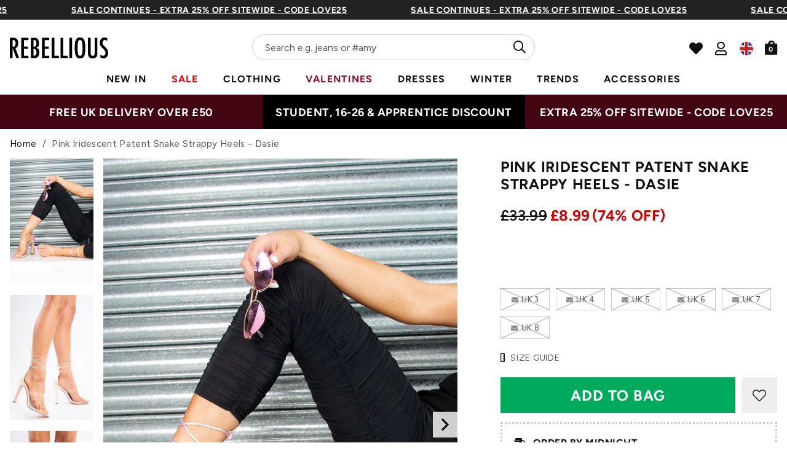

--- FILE ---
content_type: text/json
request_url: https://conf.config-security.com/model
body_size: 83
content:
{"title":"recommendation AI model (keras)","structure":"release_id=0x29:23:40:6b:5c:4e:69:36:51:75:4a:3f:28:2c:3b:34:20:6b:5f:2b:75:5e:55:70:63:3a:52:72:75;keras;sgffuomqg39w9hyjb7f7nzys3jdpy9e2iv3mhy4yogce9iugtzqy977nrjuz7clf4it7cvrg","weights":"../weights/2923406b.h5","biases":"../biases/2923406b.h5"}